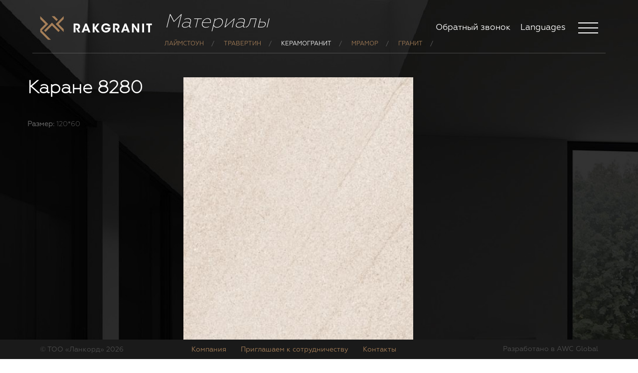

--- FILE ---
content_type: text/html; charset=utf-8
request_url: https://www.lankord.com/materials/node/1553
body_size: 7683
content:
<!DOCTYPE html>
<html  lang="ru" dir="ltr" prefix="content: http://purl.org/rss/1.0/modules/content/ dc: http://purl.org/dc/terms/ foaf: http://xmlns.com/foaf/0.1/ og: http://ogp.me/ns# rdfs: http://www.w3.org/2000/01/rdf-schema# sioc: http://rdfs.org/sioc/ns# sioct: http://rdfs.org/sioc/types# skos: http://www.w3.org/2004/02/skos/core# xsd: http://www.w3.org/2001/XMLSchema#">
<head>
    <meta charset="utf-8" />
<link rel="shortcut icon" href="https://www.lankord.com/sites/default/files/lankord.ico" type="image/vnd.microsoft.icon" />
<meta name="keywords" content="керамогранит, травертин, панно, декоративные панно, эксклюзивные изделия, рак керамикс, ОАЭ, Иран, Астана, Казахстан" />
<link rel="canonical" href="https://www.lankord.com/materials/node/1553" />
    <title>Каране 8280 | ТОО "Ланкорд" - декоративные панно, керамогранит, травертин</title>

    <meta name="MobileOptimized" content="width">
    <meta name="HandheldFriendly" content="true">
    <meta name="viewport" content="width=device-width">
	<meta name="yandex-verification" content="9ecec48882a97fc0" />
	
	<!-- Google Tag Manager -->
<script>(function(w,d,s,l,i){w[l]=w[l]||[];w[l].push({'gtm.start':
new Date().getTime(),event:'gtm.js'});var f=d.getElementsByTagName(s)[0],
j=d.createElement(s),dl=l!='dataLayer'?'&l='+l:'';j.async=true;j.src=
'https://www.googletagmanager.com/gtm.js?id='+i+dl;f.parentNode.insertBefore(j,f);
})(window,document,'script','dataLayer','GTM-KTZH4RR');</script>
<!-- End Google Tag Manager -->

    <link type="text/css" rel="stylesheet" href="https://www.lankord.com/sites/default/files/css/css_pxI0ThHNGZ8Tu-m6hreKJ74u7CSr6KFRTrInAnJJzgE.css" media="all" />
<link type="text/css" rel="stylesheet" href="https://www.lankord.com/sites/default/files/css/css_JZUYyrBg6lBDahoy-xN7OVA4sDwPEJe7QdNDKZ90AUc.css" media="all" />
<link type="text/css" rel="stylesheet" href="https://www.lankord.com/sites/default/files/css/css_gpAo6UtaXZj79c92og7uMXINUd4TS7mFIkVp0QzJ1II.css" media="all" />
    <script src="https://www.lankord.com/sites/default/files/js/js_xvYJgU6LChHqbcSh4y1AvdXfD5QBIwT3GVGVUeuksbM.js"></script>
<script src="https://www.lankord.com/sites/default/files/js/js_BLxotNs2yt7YGlf9QRI9L9AMfdnkQfnN-_ADBTW3SiE.js"></script>
<script src="https://www.lankord.com/sites/default/files/js/js_R9UbiVw2xuTUI0GZoaqMDOdX0lrZtgX-ono8RVOUEVc.js"></script>
<script src="https://www.lankord.com/sites/default/files/js/js_ht5_X2nomgO_xF3FlYHh2cIV1be5HN10p3iW2PVXEJg.js"></script>
<script>(function(i,s,o,g,r,a,m){i["GoogleAnalyticsObject"]=r;i[r]=i[r]||function(){(i[r].q=i[r].q||[]).push(arguments)},i[r].l=1*new Date();a=s.createElement(o),m=s.getElementsByTagName(o)[0];a.async=1;a.src=g;m.parentNode.insertBefore(a,m)})(window,document,"script","https://www.google-analytics.com/analytics.js","ga");ga("create", "UA-77862736-4", {"cookieDomain":"auto"});ga("send", "pageview");</script>
<script src="https://www.lankord.com/sites/default/files/js/js_b6yGmEW5I11C3rxOICPeWtv0fWHYeIKTkzIuJMgTCD0.js"></script>
<script src="https://www.lankord.com/sites/default/files/js/js_T22xfeswS7srS8LMyYO6biwS3sXOPg5nuv3b_FY93dA.js"></script>
<script>jQuery.extend(Drupal.settings, {"basePath":"\/","pathPrefix":"","ajaxPageState":{"theme":"godsman","theme_token":"hXchqH79fT9mDP4MGQWd3-EaI6ULeJKDFeQ4YIhAMU4","jquery_version":"1.10","js":{"sites\/all\/modules\/jquery_update\/replace\/jquery\/1.10\/jquery.min.js":1,"misc\/jquery.once.js":1,"misc\/drupal.js":1,"sites\/all\/modules\/jquery_update\/replace\/ui\/external\/jquery.cookie.js":1,"sites\/all\/modules\/jquery_update\/replace\/misc\/jquery.form.min.js":1,"misc\/ajax.js":1,"sites\/all\/modules\/jquery_update\/js\/jquery_update.js":1,"sites\/all\/modules\/admin_menu\/admin_devel\/admin_devel.js":1,"public:\/\/languages\/ru_9lTRBRIeAAliSQE0jMjFb1nrdPB-M19DiZw4bZIDbDU.js":1,"sites\/all\/modules\/lightbox2\/js\/auto_image_handling.js":1,"sites\/all\/modules\/lightbox2\/js\/lightbox.js":1,"sites\/all\/modules\/google_analytics\/googleanalytics.js":1,"0":1,"misc\/progress.js":1,"sites\/all\/modules\/webform\/js\/webform.js":1,"sites\/all\/themes\/godsman\/libraries\/owl.carousel\/dist\/owl.carousel.min.js":1,"sites\/all\/themes\/godsman\/bower_components\/swiper\/dist\/js\/swiper.js":1,"sites\/all\/themes\/godsman\/js\/script.js":1},"css":{"modules\/system\/system.base.css":1,"modules\/system\/system.menus.css":1,"modules\/system\/system.messages.css":1,"modules\/system\/system.theme.css":1,"sites\/all\/modules\/date\/date_api\/date.css":1,"sites\/all\/modules\/date\/date_popup\/themes\/datepicker.1.7.css":1,"modules\/field\/theme\/field.css":1,"sites\/all\/modules\/i18n_menu_overview\/css\/i18n_menu_overview.css":1,"modules\/node\/node.css":1,"modules\/search\/search.css":1,"modules\/user\/user.css":1,"sites\/all\/modules\/views\/css\/views.css":1,"sites\/all\/modules\/ckeditor\/css\/ckeditor.css":1,"sites\/all\/modules\/ctools\/css\/ctools.css":1,"sites\/all\/modules\/lightbox2\/css\/lightbox.css":1,"sites\/all\/modules\/webform\/css\/webform.css":1,"sites\/all\/themes\/godsman\/system.base.css":1,"sites\/all\/themes\/godsman\/system.menus.css":1,"sites\/all\/themes\/godsman\/system.messages.css":1,"sites\/all\/themes\/godsman\/system.theme.css":1,"sites\/all\/themes\/godsman\/comment.css":1,"sites\/all\/themes\/godsman\/node.css":1,"sites\/all\/themes\/godsman\/\/sites\/all\/modules\/field_slideshow\/field_slideshow.css":1,"sites\/all\/themes\/godsman\/libraries\/animate.css\/animate.css":1,"sites\/all\/themes\/godsman\/bower_components\/swiper\/dist\/css\/swiper.css":1,"sites\/all\/themes\/godsman\/css\/base.css":1,"sites\/all\/themes\/godsman\/css\/new.css":1}},"lightbox2":{"rtl":"0","file_path":"\/(\\w\\w\/)public:\/","default_image":"\/sites\/all\/modules\/lightbox2\/images\/brokenimage.jpg","border_size":10,"font_color":"000","box_color":"fff","top_position":"","overlay_opacity":"0.8","overlay_color":"000","disable_close_click":true,"resize_sequence":0,"resize_speed":400,"fade_in_speed":400,"slide_down_speed":600,"use_alt_layout":false,"disable_resize":false,"disable_zoom":false,"force_show_nav":false,"show_caption":true,"loop_items":false,"node_link_text":"\u0421\u043c\u043e\u0442\u0440\u0435\u0442\u044c \u043f\u043e\u0434\u0440\u043e\u0431\u043d\u043e\u0441\u0442\u0438 \u0438\u0437\u043e\u0431\u0440\u0430\u0436\u0435\u043d\u0438\u044f","node_link_target":false,"image_count":"\u0418\u0437\u043e\u0431\u0440\u0430\u0436\u0435\u043d\u0438\u0435 !current \u0438\u0437 !total","video_count":"\u0412\u0438\u0434\u0435\u043e !current \u0438\u0437 !total","page_count":"\u0421\u0442\u0440\u0430\u043d\u0438\u0446\u0430 !current \u0438\u0437 !total","lite_press_x_close":"\u043d\u0430\u0436\u043c\u0438\u0442\u0435 \u003Ca href=\u0022#\u0022 onclick=\u0022hideLightbox(); return FALSE;\u0022\u003E\u003Ckbd\u003Ex\u003C\/kbd\u003E\u003C\/a\u003E \u0447\u0442\u043e\u0431\u044b \u0437\u0430\u043a\u0440\u044b\u0442\u044c","download_link_text":"","enable_login":false,"enable_contact":false,"keys_close":"c x 27","keys_previous":"p 37","keys_next":"n 39","keys_zoom":"z","keys_play_pause":"32","display_image_size":"original","image_node_sizes":"(\\.thumbnail)","trigger_lightbox_classes":"img.thumbnail, img.image-thumbnail","trigger_lightbox_group_classes":"","trigger_slideshow_classes":"","trigger_lightframe_classes":"","trigger_lightframe_group_classes":"","custom_class_handler":0,"custom_trigger_classes":"","disable_for_gallery_lists":1,"disable_for_acidfree_gallery_lists":true,"enable_acidfree_videos":true,"slideshow_interval":5000,"slideshow_automatic_start":true,"slideshow_automatic_exit":true,"show_play_pause":true,"pause_on_next_click":false,"pause_on_previous_click":true,"loop_slides":false,"iframe_width":600,"iframe_height":400,"iframe_border":1,"enable_video":false,"useragent":"Mozilla\/5.0 (Macintosh; Intel Mac OS X 10_15_7) AppleWebKit\/537.36 (KHTML, like Gecko) Chrome\/131.0.0.0 Safari\/537.36; ClaudeBot\/1.0; +claudebot@anthropic.com)"},"googleanalytics":{"trackOutbound":1,"trackMailto":1,"trackDownload":1,"trackDownloadExtensions":"7z|aac|arc|arj|asf|asx|avi|bin|csv|doc(x|m)?|dot(x|m)?|exe|flv|gif|gz|gzip|hqx|jar|jpe?g|js|mp(2|3|4|e?g)|mov(ie)?|msi|msp|pdf|phps|png|ppt(x|m)?|pot(x|m)?|pps(x|m)?|ppam|sld(x|m)?|thmx|qtm?|ra(m|r)?|sea|sit|tar|tgz|torrent|txt|wav|wma|wmv|wpd|xls(x|m|b)?|xlt(x|m)|xlam|xml|z|zip"},"ajax":{"edit-webform-ajax-submit-797":{"callback":"webform_ajax_callback","wrapper":"webform-ajax-wrapper-797","progress":{"message":"","type":"throbber"},"event":"click","url":"\/system\/ajax","submit":{"_triggering_element_name":"op","_triggering_element_value":"\u0417\u0430\u043a\u0430\u0437\u0430\u0442\u044c"}}},"urlIsAjaxTrusted":{"\/system\/ajax":true,"\/materials\/node\/1553":true}});</script>
</head>
<body class="html not-front not-logged-in no-sidebars page-node page-node- page-node-1553 node-type-materials i18n-ru section-materials" >
<!-- Google Tag Manager (noscript) -->
<noscript><iframe src="https://www.googletagmanager.com/ns.html?id=GTM-KTZH4RR"
height="0" width="0" style="display:none;visibility:hidden"></iframe></noscript>
<!-- End Google Tag Manager (noscript) -->
<div id="page">
        <section id="header" class="header">
    <div class="wrap">
        <section>
            <div class="column-left">
                    <div class="logo">
    <a href="/" title="Главная" rel="home" class="header__logo"><img src="/sites/all/themes/godsman/img/logo-rak_en-01.png" alt="Главная" class="header__logo-image"></a>
</div><div class="block-menu-block-1 block block-menu-block last even" role="navigation">

        <div class="block__title">Материалы</div>
    
  <div class="menu-block-wrapper menu-block-1 menu-name-menu-tags parent-mlid-0 menu-level-2">
  <ul class="menu"><li class="menu__item is-leaf first leaf menu-mlid-1903"><a href="/materials/limestone" title="Лаймстоун" class="menu__link">Лаймстоун</a></li>
<li class="menu__item is-leaf leaf menu-mlid-1687"><a href="/materials/travertine" title="Травертин" class="menu__link">Травертин</a></li>
<li class="menu__item is-leaf is-active-trail leaf active-trail menu-mlid-1688"><a href="/materials/keramogranit" title="Керамогранит" class="menu__link is-active-trail active-trail">Керамогранит</a></li>
<li class="menu__item is-leaf leaf menu-mlid-1689"><a href="/materials/marble" title="Мрамор" class="menu__link">Мрамор</a></li>
<li class="menu__item is-leaf last leaf menu-mlid-1690"><a href="/materials/granite" title="Гранит" class="menu__link">Гранит</a></li>
</ul></div>

</div>
            </div>
            <div class="column-right">
                <div class="right">
                    <a href="#" class="popup-call">Обратный звонок</a>                    <ul class="language-switcher-locale-url">
                        <li>
                            <a href="/" class="language-link show-popup-block-languages" title="Languages">Languages</a>
                        </li>
                    </ul>
                </div>
                <div class="hamburger hamburger--spin">
                    <div class="hamburger-box">
                        <div class="hamburger-inner"></div>
                    </div>
                </div>
            </div>
        </section>
    </div>
</section>

<section class="main" data-title="">
    <div class="wrap">
                                                


<article class="node node-materials view-mode-full clearfix node-1553" about="/materials/node/1553" typeof="sioc:Item foaf:Document">
    <div class="description">
        <h2>Каране 8280</h2>
              <div class="field field-name-field-production field-type-list-text field-label-inline clearfix">
            <div class="field-label"></div></div>
        <div class="field field-name-field-material-size field-type-text field-label-inline clearfix"><div class="field-label">Размер:&nbsp;</div><div class="field-items"><div class="field-item even">120*60</div></div></div>            </div>
    <div class="image">
        <div class="field field-name-field-material-image field-type-image field-label-hidden"><div class="field-items"><div class="field-item even"><a href="https://www.lankord.com/sites/default/files/styles/bigpic-600/public/materials/8280-karaneh.jpg?itok=OnobXA2-" rel="lightbox[field_material_image][]" title="Каране 8280 - 120*60"><img typeof="foaf:Image" src="https://www.lankord.com/sites/default/files/styles/catalogue_430x/public/materials/8280-karaneh.jpg?itok=sbzA0-RL" alt="Каране 8280 - 120*60" title="Каране 8280 - 120*60" /></a></div></div></div>    </div>
    <div class="table-wrapping">
        
<table class="sw_table" border="0" cellpadding="0" cellspacing="0">
    <tbody>

    <tr>
        <td rowspan="2" colspan="2" class="desc" nowrap="nowrap"><div class="materialtb available">&nbsp;</div><div class="available_text">- Есть в наличии</div></td>
        <td colspan="5" class="theader" nowrap="nowrap">Толщина, мм</td>
    </tr>

    <tr>
        <td class="wh"><br>8 <br><br></td><td class="wh"><br>9 <br><br></td><td class="wh"><br>10 <br><br></td><td class="wh"><br>11 <br><br></td><td class="wh"><br>12 <br><br></td>
    </tr>

    <tr>
        <td rowspan="8" class="lheader" nowrap="nowrap"><img src="/sites/all/themes/godsman/img/sizes/razmer_mm.gif" width="18" height="81" class="imsize">&nbsp;&nbsp;&nbsp;&nbsp;</td>

        <td class="st">
            <table class="pico_t" width="100%" border="0" cellpadding="10" cellspacing="0">
                <tbody>
                <tr>
                    <td class="l" width="50%"><img src="/sites/all/themes/godsman/img/sizes/30x30.gif" border="0"></td>
                    <td class="r" width="50%">30*30<br></td>
                </tr>
                </tbody>
            </table>
        </td>
        <td class="d"></td><td class="d"></td><td class="d"></td><td class="d"></td><td class="d"></td>    </tr>
    <tr>
        <td class="st"><table class="pico_t" width="100%" border="0" cellpadding="10" cellspacing="0">
                <tbody>
                <tr>
                    <td class="l" width="50%"><img src="/sites/all/themes/godsman/img/sizes/30x60.gif" border="0"></td>
                    <td class="r" width="50%">30*60<br>
                    </td>
                </tr>
                </tbody>
            </table>
        </td>
        <td class="d"></td><td class="d"></td><td class="d"></td><td class="d"></td><td class="d"></td>    </tr>
    <tr>
        <td class="st"><table class="pico_t" width="100%" border="0" cellpadding="10" cellspacing="0">
                <tbody>
                <tr>
                    <td class="l" width="50%"><img src="/sites/all/themes/godsman/img/sizes/40x60.gif" border="0"></td>
                    <td class="r" width="50%">40*60<br>
                    </td>
                </tr>
                </tbody>
            </table>
        </td>
        <td class="d"></td><td class="d"></td><td class="d"></td><td class="d"></td><td class="d"></td>    </tr>
    <tr>
        <td class="st"><table class="pico_t" width="100%" border="0" cellpadding="10" cellspacing="0">
                <tbody>
                <tr>
                    <td class="l" width="50%"><img src="/sites/all/themes/godsman/img/sizes/40x80.gif" border="0"></td>
                    <td class="r" width="50%">40*80<br>
                    </td>
                </tr>
                </tbody>
            </table>
        </td>
        <td class="d"></td><td class="d"></td><td class="d"></td><td class="d"></td><td class="d"></td>    </tr>
    <tr>
        <td class="st"><table class="pico_t" width="100%" border="0" cellpadding="10" cellspacing="0">
                <tbody>
                <tr>
                    <td class="l" width="50%"></td>
                    <td class="r" width="50%">slab<br>
                    </td>
                </tr>
                </tbody>
            </table>
        </td>
        <td class="d"></td><td class="d"></td><td class="d"></td><td class="d"></td><td class="d"></td>    </tr>
    <tr>
        <td class="st"><table class="pico_t" width="100%" border="0" cellpadding="10" cellspacing="0">
                <tbody>
                <tr>
                    <td class="l" width="50%"><img src="/sites/all/themes/godsman/img/sizes/75x75.gif" border="0"></td>
                    <td class="r" width="50%">75*75<br>
                    </td>
                </tr>
                </tbody>
            </table></td>
        <td class="d"></td><td class="d"></td><td class="d"></td><td class="d"></td><td class="d"></td>  </tr>
    <tr>
        <td class="st"><table class="pico_t" width="100%" border="0" cellpadding="10" cellspacing="0">
                <tbody>
                <tr>
                    <td class="l" width="50%"><img src="/sites/all/themes/godsman/img/sizes/60x60.gif" border="0"></td>
                    <td class="r" width="50%">60*60<br>
                    </td>
                </tr>
                </tbody>
            </table></td>
        <td class="d"></td><td class="d"></td><td class="d"></td><td class="d"></td><td class="d"></td>    </tr>
    <tr>
        <td class="st"><table class="pico_t" width="100%" border="0" cellpadding="10" cellspacing="0">
                <tbody>
                <tr>
                    <td class="l" width="50%"><img src="/sites/all/themes/godsman/img/sizes/50x50.gif" border="0"></td>
                    <td class="r" width="50%">50*50<br>
                    </td>
                </tr>
                </tbody>
            </table>
        </td>
        <td class="d"></td><td class="d"></td><td class="d"></td><td class="d"></td><td class="d"></td>    </tr>
    </tbody></table>    </div>


    <div class="row color-white">

        
    </div>

</article>
<div class="block-menu-menu-popup-menu block block-menu even" role="navigation">

      
  <ul class="menu"><li class="menu__item is-leaf first leaf"><a href="/" title="Перейти на главную страницу" class="menu__link">Главная</a></li>
<li class="menu__item is-leaf leaf"><a href="/materials/all" title="Найдите свой идеальный камень" class="menu__link">Материалы</a></li>
<li class="menu__item is-leaf leaf"><a href="/products/all" title="в LANKORD мы заботимся обо всех деталях" class="menu__link">Изделия</a></li>
<li class="menu__item is-leaf leaf"><a href="/objects/all" title="Мы играем важную роль в улучшении нашего окружения и качества жизни" class="menu__link">Объекты</a></li>
<li class="menu__item is-leaf leaf"><a href="/interiors/all" title="Найдите свой идеальный камень" class="menu__link">Интерьеры</a></li>
<li class="menu__item is-leaf leaf"><a href="/about" title="Узнайте больше про нашу компанию" class="menu__link">О компании</a></li>
<li class="menu__item is-leaf last leaf"><a href="/contacts" title="Наш адрес, телефоны и карта проезда" class="menu__link">Контакты</a></li>
</ul>
</div>
<div class="block-webform-client-block-797 block block-webform odd">
    <div class="wrapping">
                            <div class="block__title">Заказать звонок</div>
                      <div id="webform-ajax-wrapper-797"><form class="webform-client-form webform-client-form-797" action="/materials/node/1553" method="post" id="webform-client-form-797" accept-charset="UTF-8"><div><div  class="form-item webform-component webform-component-textfield webform-component--your-name">
  <label class="element-invisible" for="edit-submitted-your-name">Ваше имя <span class="form-required" title="Это поле обязательно для заполнения.">*</span></label>
 <input required="required" placeholder="Ваше имя" type="text" id="edit-submitted-your-name" name="submitted[your_name]" value="" size="60" maxlength="128" class="form-text required" />
</div>
<div  class="form-item webform-component webform-component-textfield webform-component--vash-telefon">
  <label class="element-invisible" for="edit-submitted-vash-telefon">Номер телефона <span class="form-required" title="Это поле обязательно для заполнения.">*</span></label>
 <input required="required" placeholder="Номер телефона" type="text" id="edit-submitted-vash-telefon" name="submitted[vash_telefon]" value="" size="60" maxlength="128" class="form-text required" />
</div>
<input type="hidden" name="details[sid]" />
<input type="hidden" name="details[page_num]" value="1" />
<input type="hidden" name="details[page_count]" value="1" />
<input type="hidden" name="details[finished]" value="0" />
<input type="hidden" name="form_build_id" value="form-BnJF2vQFhjOkBAaqLVBHLGqpIwxqSnCywmSVi6GXAi8" />
<input type="hidden" name="form_id" value="webform_client_form_797" />
<input type="hidden" name="webform_ajax_wrapper_id" value="webform-ajax-wrapper-797" />
<div class="form-actions"><input class="webform-submit button-primary form-submit" type="submit" id="edit-webform-ajax-submit-797" name="op" value="Заказать" /></div></div></form></div>
        <div class="hamburger hamburger--spin">
            <div class="hamburger-box">
                <div class="hamburger-inner"></div>
            </div>
        </div>

    </div>
</div>
<div class="block-block-20 block block-block popup-block-cooperation even">
    <div class="wrapping">
        <div class="popup-block-cooperation-content">
            <div class="hamburger hamburger--spin">
                <div class="hamburger-box">
                    <div class="hamburger-inner">&nbsp;</div>
                </div>
            </div>
            <h3>Приглашаем к сотрудничеству</h3>
<p><img alt="" src="/sites/default/files/rak-logo-cooperation-1.png" style="max-width: 50px; border-width: 0px; border-style: solid; margin: 0px 15px; float: left;" />ТОО "R.A.K.GRANIT" является официальным дилером ведущих заводов Ирана по производству керамогранита, травертина, лаймстоуна, гранита, мрамора. Качество предлагаемого нами материала получило высокое признание во всём мире. Наша компания представляет услуги не только по продаже материала, но также и по производству изделий из него по индивидуальным проектам.</p>
<p>С полным ассортиментом поставляемых материалов вы можете ознакомиться на нашем сайте <a href="http://www.lankord.kz/">www.lankord.kz</a></p>
<p> </p>
<p>ТОО "R.A.K.GRANIT" расширяет географию поставок по Казахстану и России, открыто представительство в городе Вильнюсе, Литва, в связи с этим мы ищем постоянных партнёров для взаимовыгодного сотрудничества, как в Казахстане, так и за рубежом.</p>
<p>По вопросам приобретения материалов, а также сотрудничества просим связаться с нами по телефонам в Астане: <a href="tel:+77172541674">+7 7172 541674</a>, <a href="tel:+77789785759">+7 778 978 5759</a>,</p>
<p>e-mail: <a href="mailto:r.a.k.granit@mail.ru">r.a.k.granit@mail.ru</a></p>
       </div>
    </div>
</div>

<div class="block-block-21 block block-block popup-block-languages last odd">
    <div class="wrapping">
        <div class="popup-block-languages-content">
            <div class="hamburger hamburger--spin">
                <div class="hamburger-box">
                    <div class="hamburger-inner">&nbsp;</div>
                </div>
            </div>
            <p>Choose your language</p>
            <ul class="language-switcher-locale-url">
                <li class="ru first"><a href="https://www.lankord.kz" class="language-link" xml:lang="ru" title="Русский">Русский</a></li>
                <li class="en"><a href="https://www.lankord.com/en" class="language-link" xml:lang="en" title="English">English</a></li>
                <li class="lt last"><a href="https://www.rakgranito.eu/lt" class="language-link" xml:lang="lt" title="Lietuvių">Lietuvių</a></li>
            </ul>
       </div>
    </div>
</div>

    </div>
</section>

    <section class="footer region region-footer">
        <div class="wrap">
            <div class="block-block-13 block block-block first odd">

      
  <p>© ТОО «Ланкорд» 2026</p>
</div>
<div class="block-menu-menu-footer block block-menu even" role="navigation">

      
  <ul class="menu"><li class="menu__item is-leaf first leaf"><a href="/about" class="menu__link">Компания</a></li>
<li class="menu__item is-leaf leaf"><a href="/" class="menu__link show-popup-block-cooperation">Приглашаем к сотрудничеству</a></li>
<li class="menu__item is-leaf last leaf"><a href="/contacts" class="menu__link">Контакты</a></li>
</ul>
</div>
<div class="block-block-19 block block-block last odd">

      
  <p>Разработано в <a href="http://awc.kz" target="_blank">AWC Global</a></p>

</div>
        </div>
    </section>
    </div>
<!-- BEGIN JIVOSITE CODE {literal} -->
<script type='text/javascript'>
(function(){ var widget_id = 'Jzay6UcdMx';var d=document;var w=window;function l(){
var s = document.createElement('script'); s.type = 'text/javascript'; s.async = true; s.src = '//code.jivosite.com/script/widget/'+widget_id; var ss = document.getElementsByTagName('script')[0]; ss.parentNode.insertBefore(s, ss);}if(d.readyState=='complete'){l();}else{if(w.attachEvent){w.attachEvent('onload',l);}else{w.addEventListener('load',l,false);}}})();</script>
<!-- {/literal} END JIVOSITE CODE -->
</body>
</html>


--- FILE ---
content_type: text/plain
request_url: https://www.google-analytics.com/j/collect?v=1&_v=j102&a=2140442758&t=pageview&_s=1&dl=https%3A%2F%2Fwww.lankord.com%2Fmaterials%2Fnode%2F1553&ul=en-us%40posix&dt=%D0%9A%D0%B0%D1%80%D0%B0%D0%BD%D0%B5%208280%20%7C%20%D0%A2%D0%9E%D0%9E%20%22%D0%9B%D0%B0%D0%BD%D0%BA%D0%BE%D1%80%D0%B4%22%20-%20%D0%B4%D0%B5%D0%BA%D0%BE%D1%80%D0%B0%D1%82%D0%B8%D0%B2%D0%BD%D1%8B%D0%B5%20%D0%BF%D0%B0%D0%BD%D0%BD%D0%BE%2C%20%D0%BA%D0%B5%D1%80%D0%B0%D0%BC%D0%BE%D0%B3%D1%80%D0%B0%D0%BD%D0%B8%D1%82%2C%20%D1%82%D1%80%D0%B0%D0%B2%D0%B5%D1%80%D1%82%D0%B8%D0%BD&sr=1280x720&vp=1280x720&_u=IEBAAEABAAAAACAAI~&jid=719930332&gjid=29122217&cid=60686068.1769052712&tid=UA-77862736-4&_gid=1065449093.1769052712&_r=1&_slc=1&z=1817111461
body_size: -450
content:
2,cG-59WLWWLL1Y

--- FILE ---
content_type: text/plain
request_url: https://www.google-analytics.com/j/collect?v=1&_v=j102&a=2140442758&t=pageview&_s=1&dl=https%3A%2F%2Fwww.lankord.com%2Fmaterials%2Fnode%2F1553&ul=en-us%40posix&dt=%D0%9A%D0%B0%D1%80%D0%B0%D0%BD%D0%B5%208280%20%7C%20%D0%A2%D0%9E%D0%9E%20%22%D0%9B%D0%B0%D0%BD%D0%BA%D0%BE%D1%80%D0%B4%22%20-%20%D0%B4%D0%B5%D0%BA%D0%BE%D1%80%D0%B0%D1%82%D0%B8%D0%B2%D0%BD%D1%8B%D0%B5%20%D0%BF%D0%B0%D0%BD%D0%BD%D0%BE%2C%20%D0%BA%D0%B5%D1%80%D0%B0%D0%BC%D0%BE%D0%B3%D1%80%D0%B0%D0%BD%D0%B8%D1%82%2C%20%D1%82%D1%80%D0%B0%D0%B2%D0%B5%D1%80%D1%82%D0%B8%D0%BD&sr=1280x720&vp=1280x720&_u=aEDAAEABAAAAACAAI~&jid=967145146&gjid=163994926&cid=60686068.1769052712&tid=UA-123060712-1&_gid=1065449093.1769052712&_r=1&_slc=1&gtm=45He61l0h2n81KTZH4RRv79559228za200zd79559228&gcd=13l3l3l3l1l1&dma=0&tag_exp=103116026~103200004~104527907~104528501~104684208~104684211~105391252~115938466~115938468~117025847~117041588~117171316&z=1036986956
body_size: -831
content:
2,cG-CWH094BCYW